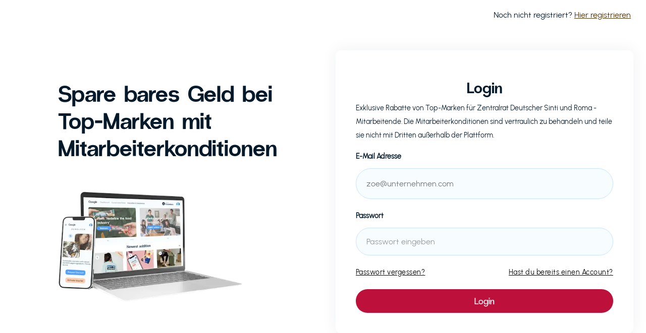

--- FILE ---
content_type: text/html
request_url: https://www.futurebens.co/log-in/zentralrat-deutscher-sinti-und-roma
body_size: 10360
content:
<!DOCTYPE html><!-- Last Published: Wed Jan 21 2026 14:50:33 GMT+0000 (Coordinated Universal Time) --><html data-wf-domain="www.futurebens.co" data-wf-page="62fa6fd040ed725348590583" data-wf-site="601962d29749baf1c325a57a" data-wf-collection="62fa6fd040ed723fdf5904bc" data-wf-item-slug="zentralrat-deutscher-sinti-und-roma"><head><meta charset="utf-8"/><title>Login - Zentralrat Deutscher Sinti und Roma</title><meta content="Exklusive Angebote von 150+ Top-Marken. Bereitgestellt von  Zentralrat Deutscher Sinti und Roma." name="description"/><meta content="Login - Zentralrat Deutscher Sinti und Roma" property="og:title"/><meta content="Exklusive Angebote von 150+ Top-Marken. Bereitgestellt von  Zentralrat Deutscher Sinti und Roma." property="og:description"/><meta content="" property="og:image"/><meta content="Login - Zentralrat Deutscher Sinti und Roma" property="twitter:title"/><meta content="Exklusive Angebote von 150+ Top-Marken. Bereitgestellt von  Zentralrat Deutscher Sinti und Roma." property="twitter:description"/><meta content="" property="twitter:image"/><meta property="og:type" content="website"/><meta content="summary_large_image" name="twitter:card"/><meta content="width=device-width, initial-scale=1" name="viewport"/><link href="https://cdn.prod.website-files.com/601962d29749baf1c325a57a/css/future-bens.webflow.shared.15b4927a3.min.css" rel="stylesheet" type="text/css" integrity="sha384-FbSSejjm5SOWl1DR4CRk0DkQ/BImSblNp74bnAK2xTJD8VShALU99HIQBhkJgFta" crossorigin="anonymous"/><script type="text/javascript">!function(o,c){var n=c.documentElement,t=" w-mod-";n.className+=t+"js",("ontouchstart"in o||o.DocumentTouch&&c instanceof DocumentTouch)&&(n.className+=t+"touch")}(window,document);</script><link href="https://cdn.prod.website-files.com/601962d29749baf1c325a57a/6706f69aea7631fe680c6d14_FutureBens_Logo_New%20copy.png" rel="shortcut icon" type="image/x-icon"/><link href="https://cdn.prod.website-files.com/601962d29749baf1c325a57a/6706f7ce1002722cf4463d51_FutureBens_Logo_New%20codddpy.png" rel="apple-touch-icon"/><link rel="preconnect" href="https://global-uploads.webflow.com/">
<link rel="preconnect" href="https://cdn.prod.website-files.com/">
<link rel="preconnect" href="https://cdn.weglot.com/">
<link rel="preconnect" href="https://api.memberstack.io/">
<link rel="preconnect" href="https://www.googletagmanager.com/">

<style>
  body {
    -webkit-font-smoothing: antialiased;
    -moz-osx-font-smoothing: grayscale;
  }
</style>

<!-- Google Analytics -->
<script>
(function(w,d,s,l,i){w[l]=w[l]||[];w[l].push({'gtm.start':
new Date().getTime(),event:'gtm.js'});var f=d.getElementsByTagName(s)[0],
j=d.createElement(s),dl=l!='dataLayer'?'&l='+l:'';j.async=true;j.src=
'https://www.googletagmanager.com/gtm.js?id='+i+dl;f.parentNode.insertBefore(j,f);
})(window,document,'script','dataLayer','GTM-W5D5K9B');
</script>
<!-- end of Google Analytics-->

<!-- MemberStack -->
<script id="memberstack-js" src="https://api.memberstack.io/static/memberstack.js?webflow" data-memberstack-id="04c8791cf26291b36cae7f6807fb779a"></script>
<!-- end of MemberStack -->

<style>
  .termsfeed-com---nb-simple {
    right: 20px;
    bottom: 20px;
    max-width: 640px;
    border-radius: 20px;
    font-family: 'Urbanist', sans-serif;
  }

  @media screen and (max-width: 767px) {
    .termsfeed-com---nb-simple {
      right: 0;
      bottom: 0;
      max-width: 100%;
      border-radius: 20px 20px 0 0;
    }
  }

  .termsfeed-com---reset {
    font-family: 'Urbanist', sans-serif;
  }

  .termsfeed-com---nb .cc-nb-main-container {
    padding: 30px;
  }

  .termsfeed-com---palette-light .cc-nb-title {
    color: black;
    font-size: 18px;
    font-weight: 500;
    line-height: 1;
    margin: 0 0 15px;
  }

  .termsfeed-com---palette-light .cc-nb-text {
    font-size: 14px;
    font-weight: 400;
    color: #454444;
    margin: 0 0 20px;
  }

  .termsfeed-com---palette-light .cc-nb-buttons-container {
    display: flex;
    flex-wrap: wrap;
    align-items: center;
    gap: 10px;
  }

  .termsfeed-com---palette-light .cc-nb-buttons-container button,
  .termsfeed-com---palette-light .cc-cp-foot-button button {
    margin: 0 !important;
    padding: 10px 25px;
    min-width: 155px;
    height: 45px;
    display: flex;
    align-items: center;
    justify-content: center;
    border-radius: 100px;
    font-size: 18px;
    font-weight: 400;
    outline: none;
    box-shadow: none !important;
    transition: opacity 0.4s ease;
  }

  .termsfeed-com---palette-light .cc-nb-buttons-container button:hover,
  .termsfeed-com---palette-light .cc-cp-foot-button button:hover {
    opacity: 0.75;
  }

  .termsfeed-com---palette-light .cc-nb-changep {
    flex: 1;
    min-width: 0;
    background-color: transparent;
    padding: 10px 15px;
    font-weight: 500;
    color: #041A2A;
  }

  .termsfeed-com---palette-light .cc-nb-okagree,
  .termsfeed-com---palette-light .cc-cp-foot-button button {
    background-color: #509FFE;
    color: #F7FCFF;
    border: solid 1px #509FFE; 
  }

  .termsfeed-com---palette-light .cc-cp-foot-button button {
    font-size: 16px;
  }

  .termsfeed-com---palette-light .cc-nb-reject {
    background-color: transparent;
    color: #509FFE;
    border: solid 1px #509FFE; 
  }

  .termsfeed-com---palette-light .cc-cp-foot-byline {
    display: none !important;
  }

  .termsfeed-com---palette-light .cc-cp-foot {
    padding: 0 15px;
    height: 60px;
    justify-content: flex-end;
  }

  .termsfeed-com---palette-light .cc-pc-head-close,
  .termsfeed-com---palette-light .cc-pc-head-lang select,
  .termsfeed-com---palette-light .cc-cp-body-content-entry a {
    border: none !important;
    box-shadow: none !important;
  }

  .termsfeed-com---pc-dialog input[type=checkbox].cc-custom-checkbox:checked+label:before {
    background: #509FFE;
  }
</style><link rel="alternate" hreflang="de" href="https://www.futurebens.co/log-in/zentralrat-deutscher-sinti-und-roma">
<link rel="alternate" hreflang="x-default" href="https://www.futurebens.co/log-in/zentralrat-deutscher-sinti-und-roma">
<link rel="alternate" hreflang="en" href="https://en.futurebens.co/log-in/zentralrat-deutscher-sinti-und-roma"></head><body><div class="page-wrap"><div data-collapse="none" data-animation="default" data-duration="400" data-w-id="eef7facc-7015-cd31-6253-90ef906c1ee2" data-easing="ease" data-easing2="ease" role="banner" class="navbar color-2 w-nav"><div class="container nav-container log-in-sign-up-nav"><a href="/" class="brand on-signup w-nav-brand"><img alt="" loading="lazy" width="76" src="" class="log-in-sign-up-logo w-dyn-bind-empty"/></a><nav role="navigation" class="nav-menu log-in-menu adaptive w-nav-menu"><div class="w-embed"><div class="small">Noch nicht registriert? <a class="sign-up-link" href="/signup/zentralrat-deutscher-sinti-und-roma">Hier registrieren</a></div></div></nav></div></div><div class="section log-in-hero-section"><div class="nav-mobile"><div class="w-embed"><div class="small">Noch nicht registriert? <a class="sign-up-link" href="/signup/zentralrat-deutscher-sinti-und-roma">Hier registrieren</a></div></div><a href="/signup/employees" class="small sign-up-link">Mein Unternehmen nutzt FutureBens noch nicht</a></div><div class="container grid"><div id="w-node-_4bad02a9-4db5-a113-177b-97b6eba3c081-48590583" class="column sign-up-column"><h1 class="heading-14">Spare bares Geld bei Top-Marken mit Mitarbeiterkonditionen</h1><div class="hero-image-wrap sign-up-hero topped-margin"><img src="https://cdn.prod.website-files.com/601962d29749baf1c325a57a/64381e26cacaa1e2a8a5d31a_futurebens_overview_small.webp" loading="eager" alt="products example" width="1000" class="hero-image left-align-image edit-image"/></div></div><div id="w-node-_4bad02a9-4db5-a113-177b-97b6eba3c086-48590583" class="form-block log-in-sing-up rounded-off w-form"><img src="" loading="lazy" alt="" class="log-in-sign-up-logo w-dyn-bind-empty"/><h3 class="signup-text">Login</h3><div class="sign-up-text-wrap w-embed"><div class="log-in-sign-up-text">Exklusive Rabatte von Top-Marken für <span class="log-in-sign-up-company">Zentralrat Deutscher Sinti und Roma</span> - Mitarbeitende. Die Mitarbeiterkonditionen sind vertraulich zu behandeln und teile sie nicht mit Dritten außerhalb der Plattform.</div></div><form id="email-form" name="email-form" data-name="Email Form" method="get" data-ms-form="login" class="log-in-form" data-wf-page-id="62fa6fd040ed725348590583" data-wf-element-id="4bad02a9-4db5-a113-177b-97b6eba3c08c"><div class="form-grid"><div id="w-node-_4bad02a9-4db5-a113-177b-97b6eba3c08e-48590583" class="column"><label for="Email">E-Mail Adresse</label><div class="email-form-logic-embed-copy w-embed"><input placeholder="zoe@unternehmen.com" class="input-field" data-ms-member="email" type="email" id="Email" name="Email" title="Bitte Deine geschäftliche E-Mail von Zentralrat Deutscher Sinti und Roma angeben"></div></div><div id="w-node-_4bad02a9-4db5-a113-177b-97b6eba3c092-48590583" class="column"><label for="Passwort">Passwort</label><input class="input-field w-input" maxlength="256" name="Passwort" data-name="Passwort" placeholder="Passwort eingeben" type="password" id="Passwort" data-ms-member="password" required=""/></div><div id="w-node-d58ee898-6757-5f01-765d-9aaee76fa956-48590583" class="div-block-43"><a id="w-node-d58ee898-6757-5f01-765d-9aaee76fa957-48590583" href="#/ms/password-reset" class="forgot-password">Passwort vergessen?</a><a id="sign-up-link" href="/find-signup" class="forgot-password w-node-d58ee898-6757-5f01-765d-9aaee76fa959-48590583">Hast du bereits einen Account?</a><div class="html-embed-27 w-embed w-script"><script>
const signUpLink = document.getElementById("sign-up-link");
signUpLink.href = signUpLink.href.replace("find-signup", "signup/zentralrat-deutscher-sinti-und-roma");
</script></div></div><input type="submit" data-wait="Bitte warten..." id="w-node-_4bad02a9-4db5-a113-177b-97b6eba3c098-48590583" style="background-color:hsla(345.4335260115607, 84.39%, 40.20%, 1.00)" class="button opacity-hover w-button" value="Login"/></div></form><div class="success-form w-form-done"><div>Thank you! Your submission has been received!</div></div><div class="w-form-fail"><div>Oops! Something went wrong while submitting the form.</div></div></div></div></div><div class="section log-in-sign-up-logos"><div class="container overflow-none brands"><h2 class="center-text margin-60">Ausgewählte zeitgemäße Brands</h2><div class="swiper-container w-dyn-list"><div role="list" class="swiper-wrapper w-dyn-items"><div role="listitem" class="swiper-slide w-dyn-item"><a href="https://www.instagram.com/armedangels/" target="_blank" class="link-block-2 w-inline-block"><img src="https://cdn.prod.website-files.com/6020ee293b9ec73cad57ade4/64b8e5b4c1d4332e51a273be_armedangels.png" loading="lazy" alt="" class="logo-bar-image-big"/></a></div><div role="listitem" class="swiper-slide w-dyn-item"><a href="https://www.instagram.com/arketofficial/" target="_blank" class="link-block-2 w-inline-block"><img src="https://cdn.prod.website-files.com/6020ee293b9ec73cad57ade4/68403abf90a8de861a5f8569_Untitled%20(Logo).png" loading="lazy" alt="" sizes="100vw" srcset="https://cdn.prod.website-files.com/6020ee293b9ec73cad57ade4/68403abf90a8de861a5f8569_Untitled%20(Logo)-p-500.png 500w, https://cdn.prod.website-files.com/6020ee293b9ec73cad57ade4/68403abf90a8de861a5f8569_Untitled%20(Logo)-p-800.png 800w, https://cdn.prod.website-files.com/6020ee293b9ec73cad57ade4/68403abf90a8de861a5f8569_Untitled%20(Logo)-p-1080.png 1080w, https://cdn.prod.website-files.com/6020ee293b9ec73cad57ade4/68403abf90a8de861a5f8569_Untitled%20(Logo).png 1563w" class="logo-bar-image-big"/></a></div><div role="listitem" class="swiper-slide w-dyn-item"><a href="https://www.instagram.com/green_it_shop/" target="_blank" class="link-block-2 w-inline-block"><img src="https://cdn.prod.website-files.com/6020ee293b9ec73cad57ade4/6821fadec071eb9b14f3fb5a_64244b666cf2ade662698da1-logo.png" loading="lazy" alt="" class="logo-bar-image-big"/></a></div><div role="listitem" class="swiper-slide w-dyn-item"><a href="#" class="link-block-2 w-inline-block"><img src="https://cdn.prod.website-files.com/6020ee293b9ec73cad57ade4/6821fd35d5203106334d927a_6687ae86d1e2938ced8bc0e6-logo.png" loading="lazy" alt="" sizes="100vw" srcset="https://cdn.prod.website-files.com/6020ee293b9ec73cad57ade4/6821fd35d5203106334d927a_6687ae86d1e2938ced8bc0e6-logo-p-500.png 500w, https://cdn.prod.website-files.com/6020ee293b9ec73cad57ade4/6821fd35d5203106334d927a_6687ae86d1e2938ced8bc0e6-logo.png 560w" class="logo-bar-image-big"/></a></div><div role="listitem" class="swiper-slide w-dyn-item"><a href="#" class="link-block-2 w-inline-block"><img src="https://cdn.prod.website-files.com/6020ee293b9ec73cad57ade4/6821fd1b0869b5ca90a7b222_6690fb2295e223ae4d798741-logo.png" loading="lazy" alt="" sizes="100vw" srcset="https://cdn.prod.website-files.com/6020ee293b9ec73cad57ade4/6821fd1b0869b5ca90a7b222_6690fb2295e223ae4d798741-logo-p-500.png 500w, https://cdn.prod.website-files.com/6020ee293b9ec73cad57ade4/6821fd1b0869b5ca90a7b222_6690fb2295e223ae4d798741-logo.png 560w" class="logo-bar-image-big"/></a></div><div role="listitem" class="swiper-slide w-dyn-item"><a href="https://www.instagram.com/hellofreshde/" target="_blank" class="link-block-2 w-inline-block"><img src="https://cdn.prod.website-files.com/6020ee293b9ec73cad57ade4/6821faee857239854268a2bc_66e9256b0eb50af234f35745-logo.png" loading="lazy" alt="" sizes="100vw" srcset="https://cdn.prod.website-files.com/6020ee293b9ec73cad57ade4/6821faee857239854268a2bc_66e9256b0eb50af234f35745-logo-p-500.png 500w, https://cdn.prod.website-files.com/6020ee293b9ec73cad57ade4/6821faee857239854268a2bc_66e9256b0eb50af234f35745-logo.png 560w" class="logo-bar-image-big"/></a></div><div role="listitem" class="swiper-slide w-dyn-item"><a href="https://www.instagram.com/sellpy/" target="_blank" class="link-block-2 w-inline-block"><img src="https://cdn.prod.website-files.com/6020ee293b9ec73cad57ade4/6821fd2d3f42b09f5aee7906_674738656d95f3bf9f3db457-logo.png" loading="lazy" alt="" sizes="100vw" srcset="https://cdn.prod.website-files.com/6020ee293b9ec73cad57ade4/6821fd2d3f42b09f5aee7906_674738656d95f3bf9f3db457-logo-p-500.png 500w, https://cdn.prod.website-files.com/6020ee293b9ec73cad57ade4/6821fd2d3f42b09f5aee7906_674738656d95f3bf9f3db457-logo.png 560w" class="logo-bar-image-big"/></a></div><div role="listitem" class="swiper-slide w-dyn-item"><a href="https://www.instagram.com/lampenwelt.de/" target="_blank" class="link-block-2 w-inline-block"><img src="https://cdn.prod.website-files.com/6020ee293b9ec73cad57ade4/6821fb8f384794fd65d59c16_679cf986a60c660bdf2050c8-logo.png" loading="lazy" alt="" sizes="100vw" srcset="https://cdn.prod.website-files.com/6020ee293b9ec73cad57ade4/6821fb8f384794fd65d59c16_679cf986a60c660bdf2050c8-logo-p-500.png 500w, https://cdn.prod.website-files.com/6020ee293b9ec73cad57ade4/6821fb8f384794fd65d59c16_679cf986a60c660bdf2050c8-logo.png 560w" class="logo-bar-image-big"/></a></div><div role="listitem" class="swiper-slide w-dyn-item"><a href="https://www.instagram.com/tchibo/" target="_blank" class="link-block-2 w-inline-block"><img src="https://cdn.prod.website-files.com/6020ee293b9ec73cad57ade4/6821fe28337496f03b2dde08_66d165d1a9610b50d585018a-logo.png" loading="lazy" alt="" class="logo-bar-image-big"/></a></div><div role="listitem" class="swiper-slide w-dyn-item"><a href="https://www.instagram.com/seeberger_1844/" target="_blank" class="link-block-2 w-inline-block"><img src="https://cdn.prod.website-files.com/6020ee293b9ec73cad57ade4/6821fd27c601562a7dae42e9_671900a3c625456e1bceea0f-logo.png" loading="lazy" alt="" sizes="100vw" srcset="https://cdn.prod.website-files.com/6020ee293b9ec73cad57ade4/6821fd27c601562a7dae42e9_671900a3c625456e1bceea0f-logo-p-500.png 500w, https://cdn.prod.website-files.com/6020ee293b9ec73cad57ade4/6821fd27c601562a7dae42e9_671900a3c625456e1bceea0f-logo.png 560w" class="logo-bar-image-big"/></a></div><div role="listitem" class="swiper-slide w-dyn-item"><a href="https://www.instagram.com/hdplus.official/" target="_blank" class="link-block-2 w-inline-block"><img src="https://cdn.prod.website-files.com/6020ee293b9ec73cad57ade4/6821faec9b1c4549f0cd09c0_665588be301de7f5c98c457c-logo.png" loading="lazy" alt="" sizes="100vw" srcset="https://cdn.prod.website-files.com/6020ee293b9ec73cad57ade4/6821faec9b1c4549f0cd09c0_665588be301de7f5c98c457c-logo-p-500.png 500w, https://cdn.prod.website-files.com/6020ee293b9ec73cad57ade4/6821faec9b1c4549f0cd09c0_665588be301de7f5c98c457c-logo.png 560w" class="logo-bar-image-big"/></a></div><div role="listitem" class="swiper-slide w-dyn-item"><a href="https://www.instagram.com/crocseurope/" target="_blank" class="link-block-2 w-inline-block"><img src="https://cdn.prod.website-files.com/6020ee293b9ec73cad57ade4/6821f97e0b04f0f013d9ab43_66a3626e2eb9e068933d63f3-logo.png" loading="lazy" alt="" sizes="100vw" srcset="https://cdn.prod.website-files.com/6020ee293b9ec73cad57ade4/6821f97e0b04f0f013d9ab43_66a3626e2eb9e068933d63f3-logo-p-500.png 500w, https://cdn.prod.website-files.com/6020ee293b9ec73cad57ade4/6821f97e0b04f0f013d9ab43_66a3626e2eb9e068933d63f3-logo.png 560w" class="logo-bar-image-big"/></a></div><div role="listitem" class="swiper-slide w-dyn-item"><a href="#" class="link-block-2 w-inline-block"><img src="https://cdn.prod.website-files.com/6020ee293b9ec73cad57ade4/6821ff1acbfe069ae4bf06e7_62fa6fd040ed72b75f5931fd-logo.png" loading="lazy" alt="" class="logo-bar-image-big"/></a></div><div role="listitem" class="swiper-slide w-dyn-item"><a href="https://www.instagram.com/etepetete_bio/?hl=en" target="_blank" class="link-block-2 w-inline-block"><img src="https://cdn.prod.website-files.com/6020ee293b9ec73cad57ade4/6821f9ed02f91ca4855119ad_62fa6fd040ed720cd7593093-logo.png" loading="lazy" alt="" sizes="100vw" srcset="https://cdn.prod.website-files.com/6020ee293b9ec73cad57ade4/6821f9ed02f91ca4855119ad_62fa6fd040ed720cd7593093-logo-p-500.png 500w, https://cdn.prod.website-files.com/6020ee293b9ec73cad57ade4/6821f9ed02f91ca4855119ad_62fa6fd040ed720cd7593093-logo.png 560w" class="logo-bar-image-big"/></a></div><div role="listitem" class="swiper-slide w-dyn-item"><a href="https://www.instagram.com/we.are.tomorrow/" target="_blank" class="link-block-2 w-inline-block"><img src="https://cdn.prod.website-files.com/6020ee293b9ec73cad57ade4/61f93b8ef9087b49a0de0832_Tomorrow_Logo_black.svg" loading="lazy" alt="" class="logo-bar-image-big"/></a></div><div role="listitem" class="swiper-slide w-dyn-item"><a href="https://www.instagram.com/miteckenundkanten_official/" target="_blank" class="link-block-2 w-inline-block"><img src="https://cdn.prod.website-files.com/6020ee293b9ec73cad57ade4/6821fc1a0c7e8b1aa7f690fd_65dda4629d96c2efaea432ef-logo.png" loading="lazy" alt="" class="logo-bar-image-big"/></a></div><div role="listitem" class="swiper-slide w-dyn-item"><a href="https://www.instagram.com/fairpension/" target="_blank" class="link-block-2 w-inline-block"><img src="https://cdn.prod.website-files.com/6020ee293b9ec73cad57ade4/6821fa7b95e197867ee972e2_62fa6fd040ed72192c593171-logo.png" loading="lazy" alt="" sizes="100vw" srcset="https://cdn.prod.website-files.com/6020ee293b9ec73cad57ade4/6821fa7b95e197867ee972e2_62fa6fd040ed72192c593171-logo-p-500.png 500w, https://cdn.prod.website-files.com/6020ee293b9ec73cad57ade4/6821fa7b95e197867ee972e2_62fa6fd040ed72192c593171-logo.png 560w" class="logo-bar-image-big"/></a></div><div role="listitem" class="swiper-slide w-dyn-item"><a href="https://www.instagram.com/holidayoniceshows/" target="_blank" class="link-block-2 w-inline-block"><img src="https://cdn.prod.website-files.com/6020ee293b9ec73cad57ade4/6821faf7b6547d7d5000fbde_6705446e65c95a8c705075e7-logo.png" loading="lazy" alt="" sizes="100vw" srcset="https://cdn.prod.website-files.com/6020ee293b9ec73cad57ade4/6821faf7b6547d7d5000fbde_6705446e65c95a8c705075e7-logo-p-500.png 500w, https://cdn.prod.website-files.com/6020ee293b9ec73cad57ade4/6821faf7b6547d7d5000fbde_6705446e65c95a8c705075e7-logo.png 560w" class="logo-bar-image-big"/></a></div><div role="listitem" class="swiper-slide w-dyn-item"><a href="https://www.instagram.com/koro_de/?hl=en" target="_blank" class="link-block-2 w-inline-block"><img src="https://cdn.prod.website-files.com/6020ee293b9ec73cad57ade4/6821fb88393d47ba809e52e0_62fa6fd040ed72829259309e-logo.png" loading="lazy" alt="" sizes="100vw" srcset="https://cdn.prod.website-files.com/6020ee293b9ec73cad57ade4/6821fb88393d47ba809e52e0_62fa6fd040ed72829259309e-logo-p-500.png 500w, https://cdn.prod.website-files.com/6020ee293b9ec73cad57ade4/6821fb88393d47ba809e52e0_62fa6fd040ed72829259309e-logo.png 560w" class="logo-bar-image-big"/></a></div><div role="listitem" class="swiper-slide w-dyn-item"><a href="https://www.instagram.com/thinkingmu/" target="_blank" class="link-block-2 w-inline-block"><img src="https://cdn.prod.website-files.com/6020ee293b9ec73cad57ade4/64425921786e26107c9cb891_Logo%20transparent%20png.png" loading="lazy" alt="" class="logo-bar-image-big"/></a></div><div role="listitem" class="swiper-slide w-dyn-item"><a href="https://www.instagram.com/ucon_acrobatics/" target="_blank" class="link-block-2 w-inline-block"><img src="https://cdn.prod.website-files.com/6020ee293b9ec73cad57ade4/6040babae78a81618ad12224_Ucon-Acrobatics_Logo.svg" loading="lazy" alt="" class="logo-bar-image-big"/></a></div><div role="listitem" class="swiper-slide w-dyn-item"><a href="https://www.instagram.com/atisan_home/?hl=en" target="_blank" class="link-block-2 w-inline-block"><img src="https://cdn.prod.website-files.com/6020ee293b9ec73cad57ade4/6821f87bbab675a15285347a_62fa6fd040ed72a482593097-logo.png" loading="lazy" alt="" class="logo-bar-image-big"/></a></div><div role="listitem" class="swiper-slide w-dyn-item"><a href="https://www.instagram.com/jannjune/" target="_blank" class="link-block-2 w-inline-block"><img src="https://cdn.prod.website-files.com/6020ee293b9ec73cad57ade4/6821fb0526de40fef40288bc_62fa6fd040ed725fe5593123-logo.png" loading="lazy" alt="" class="logo-bar-image-big"/></a></div><div role="listitem" class="swiper-slide w-dyn-item"><a href="https://www.instagram.com/ono__mao/" target="_blank" class="link-block-2 w-inline-block"><img src="https://cdn.prod.website-files.com/6020ee293b9ec73cad57ade4/6821fc6a3397e55412fa26d0_62fa6fd040ed72f76959310c-logo.png" loading="lazy" alt="" sizes="100vw" srcset="https://cdn.prod.website-files.com/6020ee293b9ec73cad57ade4/6821fc6a3397e55412fa26d0_62fa6fd040ed72f76959310c-logo-p-500.png 500w, https://cdn.prod.website-files.com/6020ee293b9ec73cad57ade4/6821fc6a3397e55412fa26d0_62fa6fd040ed72f76959310c-logo.png 560w" class="logo-bar-image-big"/></a></div><div role="listitem" class="swiper-slide w-dyn-item"><a href="https://www.instagram.com/iplusmberlin/?hl=en" target="_blank" class="link-block-2 w-inline-block"><img src="https://cdn.prod.website-files.com/6020ee293b9ec73cad57ade4/602325c9df235873415298d0_i-und-m-naturkosmetik-logo.png" loading="lazy" alt="" class="logo-bar-image-big"/></a></div><div role="listitem" class="swiper-slide w-dyn-item"><a href="https://www.instagram.com/mybacs/?hl=en" target="_blank" class="link-block-2 w-inline-block"><img src="https://cdn.prod.website-files.com/6020ee293b9ec73cad57ade4/6821fc250301efab9aa4261b_62fa6fd040ed72bc20593096-logo.png" loading="lazy" alt="" class="logo-bar-image-big"/></a></div><div role="listitem" class="swiper-slide w-dyn-item"><a href="https://www.instagram.com/thesnoozeproject/" target="_blank" class="link-block-2 w-inline-block"><img src="https://cdn.prod.website-files.com/6020ee293b9ec73cad57ade4/6821fd4abc7b3c5ee6f16718_62fa6fd040ed723cc65930ba-logo.png" loading="lazy" alt="" class="logo-bar-image-big"/></a></div><div role="listitem" class="swiper-slide w-dyn-item"><a href="https://www.instagram.com/moot.eco/?hl=en" target="_blank" class="link-block-2 w-inline-block"><img src="https://cdn.prod.website-files.com/6020ee293b9ec73cad57ade4/6821fc1f0c7e8b1aa7f69457_62fa6fd040ed72ed6c593098-logo.png" loading="lazy" alt="" class="logo-bar-image-big"/></a></div><div role="listitem" class="swiper-slide w-dyn-item"><a href="https://www.instagram.com/salzwasser.eu/?hl=en" target="_blank" class="link-block-2 w-inline-block"><img src="https://cdn.prod.website-files.com/6020ee293b9ec73cad57ade4/6821fd208442d7c2c33049be_62fa6fd040ed7200ba5930a6-logo.png" loading="lazy" alt="" class="logo-bar-image-big"/></a></div><div role="listitem" class="swiper-slide w-dyn-item"><a href="https://www.instagram.com/beleaf_online/" target="_blank" class="link-block-2 w-inline-block"><img src="https://cdn.prod.website-files.com/6020ee293b9ec73cad57ade4/6821f8dc95e197867ee7f34c_62fa6fd040ed72bf735930a3-logo.png" loading="lazy" alt="" class="logo-bar-image-big"/></a></div><div role="listitem" class="swiper-slide w-dyn-item"><a href="#" class="link-block-2 w-inline-block"><img src="https://cdn.prod.website-files.com/6020ee293b9ec73cad57ade4/6821f9f156757a293dda2f81_62fa6fd040ed72a428593135-logo.png" loading="lazy" alt="" class="logo-bar-image-big"/></a></div><div role="listitem" class="swiper-slide w-dyn-item"><a href="https://www.instagram.com/shaktimat_de/" target="_blank" class="link-block-2 w-inline-block"><img src="https://cdn.prod.website-files.com/6020ee293b9ec73cad57ade4/6821fd31fae7696fd7d62e12_62fa6fd040ed72051a593182-logo.png" loading="lazy" alt="" class="logo-bar-image-big"/></a></div></div></div></div></div><div class="section"><div class="container grid margin-xl"><h2 id="w-node-db7f8c2a-d91f-46a0-7485-9f8506488c8b-48590583">So funktioniert&#x27;s</h2><div id="w-node-db7f8c2a-d91f-46a0-7485-9f8506488c8d-48590583" class="column hiw"><div class="number-wrap"><div>01</div></div><h3 class="max-300">Exklusiver Zugang</h3><p class="no-margin">Als Mitarbeitender erhältst du Zugang zu der Plattform. Bitte teile die Firmenkonditionen der Marken mit keinen Dritten, sondern nutze sie ausschließlich für den eigenen Gebrauch.  </p></div><div id="w-node-db7f8c2a-d91f-46a0-7485-9f8506488c95-48590583" class="how-it-works-image"><img src="https://cdn.prod.website-files.com/601962d29749baf1c325a57a/643d00fd84ea6a196919672c_60217080b8c6122f0ea5d344_Offers%20Homepage%20(2)-min.webp" loading="lazy" id="w-node-db7f8c2a-d91f-46a0-7485-9f8506488c96-48590583" width="360" alt="FutureBens platform screenshot" class="hiw-image"/></div></div><div class="container grid margin-xl"><div id="w-node-db7f8c2a-d91f-46a0-7485-9f8506488c98-48590583" class="column hiw"><div class="number-wrap"><div>02</div></div><h3 class="max-200">Attraktive Konditionen</h3><p class="no-margin">Ausgewählte Marken bieten exklusive Firmenkonditionen für dich als Mitarbeitender an. </p></div><div id="w-node-_82b3444b-54da-9951-a38f-1b99932cde28-932cde28" class="attractive-discount-wrap"><div class="attractive-discount-item first-item"><div class="attractive-discount-image-wrap"><img src="https://cdn.prod.website-files.com/601962d29749baf1c325a57a/643d019ffba6fa70508d11ec_brand%20exmple%20tomorrow.webp" loading="lazy" alt="Brand Example - Tomorrow" class="cover-image firstitem"/></div><div class="attractive-discount-info"><div class="card-label attractive-discount">Modernes Banking</div><div class="attractive-discount-h6">Tomorrow</div></div></div><div class="attractive-discount-item third-attractive-discount-item"><div class="attractive-discount-image-wrap"><div class="discount-wrap on-card-text"><div>-25%</div></div><img src="https://cdn.prod.website-files.com/601962d29749baf1c325a57a/6348297c5d2ae15d82b9e46f_GLAS_029_02.jpg.webp" loading="lazy" sizes="(max-width: 900px) 100vw, 900px" height="Auto" alt="Brand Example - KoRo" srcset="https://cdn.prod.website-files.com/601962d29749baf1c325a57a/6348297c5d2ae15d82b9e46f_GLAS_029_02.jpg-p-500.webp 500w, https://cdn.prod.website-files.com/601962d29749baf1c325a57a/6348297c5d2ae15d82b9e46f_GLAS_029_02.jpg-p-800.webp 800w, https://cdn.prod.website-files.com/601962d29749baf1c325a57a/6348297c5d2ae15d82b9e46f_GLAS_029_02.jpg.webp 900w" class="cover-image koro"/></div><div class="attractive-discount-info"><div class="card-label attractive-discount">Gesunde Lebensmittel</div><div class="attractive-discount-h6">KoRo</div></div></div><div class="attractive-discount-item second-attractive-discount-item"><div class="attractive-discount-image-wrap"><img src="https://cdn.prod.website-files.com/601962d29749baf1c325a57a/667bd03f3ff89c9bdab0952e_EMEA_DTC_KD_Single_550_Samuel_0016%20(1).webp" loading="lazy" width="Auto" sizes="(max-width: 600px) 100vw, 600px" alt="Brand Example - Allbirds" srcset="https://cdn.prod.website-files.com/601962d29749baf1c325a57a/667bd03f3ff89c9bdab0952e_EMEA_DTC_KD_Single_550_Samuel_0016%20(1)-p-500.webp 500w, https://cdn.prod.website-files.com/601962d29749baf1c325a57a/667bd03f3ff89c9bdab0952e_EMEA_DTC_KD_Single_550_Samuel_0016%20(1).webp 600w" class="cover-image allbirds"/><div class="discount-wrap on-card-text"><div class="free-goodies-text">Free Goodies</div></div></div><div class="attractive-discount-info"><div class="card-label attractive-discount">Sportliche Schuhe</div><div class="attractive-discount-h6">New Balance</div><a href="#" class="button fakebutton w-button">Discount anfordern</a></div></div></div></div><div class="container grid"><div id="w-node-db7f8c2a-d91f-46a0-7485-9f8506488ca2-48590583" class="column hiw"><div class="number-wrap"><div>03</div></div><h3>Glückliches Team</h3><p class="no-margin">Du profitierst nicht nur finanziell sondern konsumierst nachhaltig, bewusst und bleibst fit.</p></div><div id="w-node-db7f8c2a-d91f-46a0-7485-9f8506488caa-48590583" class="employees-wrap"><img src="https://cdn.prod.website-files.com/601962d29749baf1c325a57a/6821ea7c1ded251a6f97746e_64146096f044050c80eade8d_Screenshot%202023-03-17%20at%2011.40.24.png" loading="lazy" sizes="(max-width: 1190px) 100vw, 1190px" srcset="https://cdn.prod.website-files.com/601962d29749baf1c325a57a/6821ea7c1ded251a6f97746e_64146096f044050c80eade8d_Screenshot%202023-03-17%20at%2011.40.24-p-500.png 500w, https://cdn.prod.website-files.com/601962d29749baf1c325a57a/6821ea7c1ded251a6f97746e_64146096f044050c80eade8d_Screenshot%202023-03-17%20at%2011.40.24-p-800.png 800w, https://cdn.prod.website-files.com/601962d29749baf1c325a57a/6821ea7c1ded251a6f97746e_64146096f044050c80eade8d_Screenshot%202023-03-17%20at%2011.40.24.png 1190w" alt="Your Team" class="image-9"/></div></div></div><div class="section f8ede7"><div class="container grid"><div id="w-node-_0f7b1599-d804-098e-5d0f-9472b5474172-b5474170" class="column hero-column max-440"><h2 class="brown-text max-400">Mehr zu unseren Programmen erfahren.</h2><p class="big-paragraph">Wie unsere Unternehmen und Marken möchten auch wir Investitionen in Projekte tätigen, die positiven Impact auf die Umwelt und Soziales mit sich bringen. </p><a href="/ueber-uns" class="button small-button brown-button w-button">Unser impact</a></div><div id="w-node-_0f7b1599-d804-098e-5d0f-9472b5474179-b5474170" class="explor-card"><img src="https://cdn.prod.website-files.com/601962d29749baf1c325a57a/632496334b5ef0d6a973bc36_Certified_B_Corporation_B_Corp_Logo_2022_Black_RGB.svg.png" loading="lazy" sizes="(max-width: 479px) 0px, 100vw" srcset="https://cdn.prod.website-files.com/601962d29749baf1c325a57a/632496334b5ef0d6a973bc36_Certified_B_Corporation_B_Corp_Logo_2022_Black_RGB.svg-p-500.png 500w, https://cdn.prod.website-files.com/601962d29749baf1c325a57a/632496334b5ef0d6a973bc36_Certified_B_Corporation_B_Corp_Logo_2022_Black_RGB.svg-p-800.png 800w, https://cdn.prod.website-files.com/601962d29749baf1c325a57a/632496334b5ef0d6a973bc36_Certified_B_Corporation_B_Corp_Logo_2022_Black_RGB.svg.png 1200w" alt="" class="explore-logo"/><div class="explor-card-info"><div class="bold max-55p margin-xs">Zertifizierte B Corporations</div><div class="small">Unternehmertum verpflichtet. B Corporations sind Unternehmen, die dies erkennen und sich in ihren Statuten zu gesellschaftlichem Mehrwert und ökologischer Nachhaltigkeit bekennen.</div></div></div><div id="w-node-_0f7b1599-d804-098e-5d0f-9472b5474180-b5474170" class="explor-card"><img src="https://cdn.prod.website-files.com/601962d29749baf1c325a57a/6021730478b44329b7a9a184_VivaconAgua_Supporting_Logo_web_pos.png" loading="lazy" sizes="(max-width: 479px) 0px, 100vw" srcset="https://cdn.prod.website-files.com/601962d29749baf1c325a57a/6021730478b44329b7a9a184_VivaconAgua_Supporting_Logo_web_pos-p-500.png 500w, https://cdn.prod.website-files.com/601962d29749baf1c325a57a/6021730478b44329b7a9a184_VivaconAgua_Supporting_Logo_web_pos.png 677w" alt="" class="explore-logo smaller"/><div class="explor-card-info"><div class="bold max-55p margin-xs">Viva Con Agua</div><div class="small min-63h">Setzt sich für den Zugang zu sauberem Trinkwasser, Sanitärversorgung und Hygiene ein. Dabei wird auf jede Menge positiven Aktivismus gesetzt und die universellen Sprachen Musik, Sport und Kunst bei unserer Arbeit und Projekten im In- und Ausland genutzt.</div></div></div></div></div><footer class="footer"><div class="container grid footer"><a id="w-node-a31305b9-6984-3e71-6f85-5df849b8b335-49b8b333" href="/" class="brand w-inline-block"><img loading="lazy" src="https://cdn.prod.website-files.com/601962d29749baf1c325a57a/601c2a6531eaa71ff142d816_Logo%20White.svg" alt="Future Bens Logo " class="brand-logo"/></a><div id="w-node-a31305b9-6984-3e71-6f85-5df849b8b337-49b8b333" class="column"></div><div id="w-node-a31305b9-6984-3e71-6f85-5df849b8b338-49b8b333" class="column"></div><div id="w-node-a31305b9-6984-3e71-6f85-5df849b8b339-49b8b333" class="column"><div class="bold margin-s">Support</div><a href="/imprint" class="footer-link margin-xs">Imprint</a><a href="/datenschutz" class="footer-link margin-xs">Datenschutz</a><a href="/nutzungsbedingungen" class="footer-link margin-xs">Nutzungsbedingungen</a></div><div id="lang-wrapper" class="column w-node-a31305b9-6984-3e71-6f85-5df849b8b342-49b8b333"><div class="bold margin-s">Sprache</div><a href="#Weglot-de" class="footer-link margin-xs">Deutsch</a><a href="#Weglot-en" class="footer-link margin-xs">English</a></div><div id="w-node-a31305b9-6984-3e71-6f85-5df849b8b349-49b8b333" class="spacing-10"></div><div id="w-node-a31305b9-6984-3e71-6f85-5df849b8b34a-49b8b333" class="small">© 2021 FutureBens GmbH</div></div></footer></div><script src="https://d3e54v103j8qbb.cloudfront.net/js/jquery-3.5.1.min.dc5e7f18c8.js?site=601962d29749baf1c325a57a" type="text/javascript" integrity="sha256-9/aliU8dGd2tb6OSsuzixeV4y/faTqgFtohetphbbj0=" crossorigin="anonymous"></script><script src="https://cdn.prod.website-files.com/601962d29749baf1c325a57a/js/webflow.schunk.36b8fb49256177c8.js" type="text/javascript" integrity="sha384-4abIlA5/v7XaW1HMXKBgnUuhnjBYJ/Z9C1OSg4OhmVw9O3QeHJ/qJqFBERCDPv7G" crossorigin="anonymous"></script><script src="https://cdn.prod.website-files.com/601962d29749baf1c325a57a/js/webflow.schunk.340f621eb4393a6e.js" type="text/javascript" integrity="sha384-nPa+i5IbbbTDBFBNPoRpADFdXVw8fxB3c4r2Bm8MkkOT5aYR4wigqe5XoWdG653D" crossorigin="anonymous"></script><script src="https://cdn.prod.website-files.com/601962d29749baf1c325a57a/js/webflow.683c6158.1ca4bb3a08ed96b7.js" type="text/javascript" integrity="sha384-nod7ge+JqKf1f6AjDxFQ+fLKe64PsM8psGRAintyrpdzKS9xWOkpfc/pWsNPj9am" crossorigin="anonymous"></script><script type="text/javascript" src="https://cdn.weglot.com/weglot.min.js"></script>

<!-- Google Tag Manager (noscript) -->
<noscript><iframe src="https://www.googletagmanager.com/ns.html?id=GTM-W5D5K9B"
height="0" width="0" style="display:none;visibility:hidden"></iframe></noscript>
<!-- End Google Tag Manager (noscript) -->

<script>
Weglot.on("initialized", function() {
    document.documentElement.lang = Weglot.getCurrentLang();
});
  
// init Weglot
Weglot.initialize({
	api_key: 'wg_0351b146c160235d2161ad6aa2714ffe2'
});
</script>

<!--MS session duration-->

<script>
  ms_settings = {
  	session:  720 //hours
  }
</script>


<script>
  (function search () {
  
  	const search = window.location.search;
    if (!search) return;
    
    const params = new URLSearchParams(search);
    
    if (params) {
      	const value = params.get('s');
      
      	if (value) history.replaceState(
          null,
          null,
          `https://${window.location.hostname}/companies/futurebens-friends/?*=${value}`
        );
    }
  })();
</script>

<script>
  MemberStack.onReady.then(async function(member) {
    if (member.loggedIn){
      if (member['first-name']){ 
        $('#member-name').text(member['first-name']);    	
      }
    }
  });
</script>

<script>
  // redirect to the right page after login - HACK
  
  MemberStack.onReady.then(function(member) {
    if (!member.loggedIn && !window.location.href.includes('signup') && !window.location.href.includes('log-in') && !window.location.href.includes('verifizierung') && !window.location.href.includes('login')) {
      sessionStorage.setItem('redirect', window.location.href);
    }
  });
</script>

<script id="myaccount-js">
  const myaccountLinks = document.querySelectorAll('a[member-page-url]');

  if (myaccountLinks.length) {
    [...myaccountLinks].forEach((link) => {
      const {origin} = window.location;
      const {href} = link;
      const url = new URL(href);

      let result = href.replace(url.origin, origin);

      if (result.includes('undefined')) result = `${origin}/login`;

      link.href = result;
    });
  }
</script>

<style id="futurebens-discount-card-css">
  .discount-wrap.on-card mark {
    background: transparent;
    font-size: 12px;
    line-height: 1.21;
    color: #041a2a;
    display: block;
    margin-top: 2px;
  }
</style>

<script id="futurebens-discount-card-js">
  document.addEventListener('DOMContentLoaded', () => {
    const items = document.querySelectorAll('.discount-wrap.on-card');
    if (!items.length) return;

    [...items].forEach((item) => {
      const text = item.textContent;

      if (text.split('bis zu').length > 1) {
        const replace = text.replace('bis zu', '<mark>bis zu</mark>');

        item.innerHTML = replace;
      }

      if (text.split('up to').length > 1) {
        const replace = text.replace('up to', '<mark>up to</mark>');

        item.innerHTML = replace;
      }
    });
  });
</script><link rel="stylesheet"href="https://cdnjs.cloudflare.com/ajax/libs/Swiper/4.4.6/css/swiper.min.css">
<script src="https://cdnjs.cloudflare.com/ajax/libs/Swiper/4.4.6/js/swiper.min.js"></script>
<!-- Swiper - Extra Step - add arrows and pagination html markup by code (Append) -->
<script>
  var swiperNodes = "";
  var pagination = '<div class=swiper-pagination></div>';
  var next_prev_buttons = '<div class="swiper-button-prev"></div><div class="swiper-button-next"></div>'; 
  var scrollbar = '<div class="swiper-scrollbar"></div>';
  var swiperNodes = swiperNodes.concat(pagination, next_prev_buttons);
  /* loop throw all swipers on the page */
  $('.swiper-container').each(function( index ) {
    $( this ).append(swiperNodes);
  });
</script>
<!-- swiper JS Initialize -->
<script>
  var mySwiper = new Swiper ('.swiper-container', {
				 slidesPerView: 5,
         slidesPerColumn:3,
         slidesPerColumnFill: 'column',
        spaceBetween: 30,
            navigation: {
      nextEl: '.swiper-button-next',
      prevEl: '.swiper-button-prev',
    	},
     breakpoints: {
      0: { /* when window >=0px - webflow mobile landscape/portriat */
          slidesPerView: 2,
         slidesPerColumn:2,
         slidesPerColumnFill: 'column',
        spaceBetween: 20,
      },
          480: { /* when window >=0px - webflow mobile landscape/portriat */
          slidesPerView: 3,
         slidesPerColumn:3,
         slidesPerColumnFill: 'column',
        spaceBetween: 20,
      },
      767: { /* when window >= 767px - webflow tablet */
         slidesPerView: 4,
         slidesPerColumn:3,
         slidesPerColumnFill: 'column',
        spaceBetween: 30,
      },
      992: { /* when window >= 988px - webflow desktop */
         slidesPerView: 5,
         slidesPerColumn:3,
         slidesPerColumnFill: 'column',
        spaceBetween: 30,
      }
    },
      });
</script>
<style>
.swiper-container{
overflow:visible;
}

.swiper-button-next {
  top: 50%;
  right: 0px;
  width: 30px;
  height: 30px;
  margin-top: -45px;
  margin-bottom: 0px;
  background-image: url("https://cdn.prod.website-files.com/601962d29749baf1c325a57a/601c20ce082f025c4bd8c9d9_Vector%2054.svg");
  background-position: 50% 50%;
  background-size: auto;
  background-repeat: no-repeat;
}
.swiper-button-prev {
  left: 0px;
  top: 50%;
  width: 30px;
  height: 30px;
  margin-top: -45px;
  margin-bottom: 0px;
  background-image: url("https://cdn.prod.website-files.com/601962d29749baf1c325a57a/601c205f34a924c6f5c88ac7_Vector%2055.svg");
  background-position: 50% 50%;
  background-size: auto;
  background-repeat: no-repeat;
}
@media (max-width: 480px) {
.swiper-button-prev {
  left: 0px;
  top: -30px;
  width: 30px;
  height: 30px;
  margin-top: -15px;
  margin-bottom: 0px;
  background-image: url("https://cdn.prod.website-files.com/601962d29749baf1c325a57a/601c205f34a924c6f5c88ac7_Vector%2055.svg");
  background-position: 50% 50%;
  background-size: auto;
  background-repeat: no-repeat;
}
}
@media (max-width: 480px) {
.swiper-button-next {
  top: -30px;
  right: 0px;
  width: 30px;
  height: 30px;
  margin-top: -15px;
  margin-bottom: 0px;
  background-image: url("https://cdn.prod.website-files.com/601962d29749baf1c325a57a/601c20ce082f025c4bd8c9d9_Vector%2054.svg");
  background-position: 50% 50%;
  background-size: auto;
  background-repeat: no-repeat;
}
}
.swiper-button-disabled{
pointer-events: auto!important;
}
</style></body></html>

--- FILE ---
content_type: image/svg+xml
request_url: https://cdn.prod.website-files.com/601962d29749baf1c325a57a/601c20ce082f025c4bd8c9d9_Vector%2054.svg
body_size: -190
content:
<svg width="29" height="17" viewBox="0 0 29 17" fill="none" xmlns="http://www.w3.org/2000/svg">
<path d="M1 8.5H27.125M27.125 8.5C24.625 7.5625 18.875 4.75 15.875 1M27.125 8.5C24.625 9.75 19.25 13 17.75 16" stroke="#002744" stroke-width="2" stroke-linecap="round" stroke-linejoin="round"/>
</svg>


--- FILE ---
content_type: image/svg+xml
request_url: https://cdn.prod.website-files.com/601962d29749baf1c325a57a/601c2a6531eaa71ff142d816_Logo%20White.svg
body_size: 1686
content:
<svg width="151" height="28" viewBox="0 0 151 28" fill="none" xmlns="http://www.w3.org/2000/svg">
<path d="M45.9352 8.56883V5.79297H33.7651V22.6895H36.8987V15.6171H44.6963V12.8654H36.8987V8.56883H45.9352Z" fill="white"/>
<path d="M54.1569 10.6206V14.893C54.1569 20.4206 51.9221 20.8792 51.0719 20.8792C49.7116 20.8792 49.6144 19.4792 49.6144 17.4275V10.6206H46.4565V17.4275C46.4565 19.9861 46.7723 22.8826 50.1731 22.8826C51.8006 22.8826 53.2338 22.0619 54.1569 20.2757V22.6895H57.3148V10.6206H54.1569Z" fill="white"/>
<path d="M65.4242 12.8654V10.4757H63.4323V7.24124L60.2744 8.20676V10.4757H58.2825V12.8654H60.2744V19.1171C60.2744 21.4826 60.4687 22.6895 64.161 22.6895H65.0112V19.9378H64.161C63.578 19.9378 63.4323 19.8412 63.4323 19.1171V12.8654H65.4242Z" fill="white"/>
<path d="M74.3919 10.6206V14.893C74.3919 20.4206 72.1571 20.8792 71.3069 20.8792C69.9466 20.8792 69.8494 19.4792 69.8494 17.4275V10.6206H66.6915V17.4275C66.6915 19.9861 67.0073 22.8826 70.4081 22.8826C72.0356 22.8826 73.4688 22.0619 74.3919 20.2757V22.6895H77.5498V10.6206H74.3919Z" fill="white"/>
<path d="M86.2665 10.4275C84.2746 10.4275 82.9385 11.1516 82.1612 12.8412V10.6206H79.0033V22.6895H82.1612V18.8033C82.1612 14.3861 83.5215 13.1792 86.3151 13.1792V10.4275H86.2665Z" fill="white"/>
<path d="M98.5012 16.655C98.5012 12.4792 95.5134 10.4999 92.3555 10.4757C89.1733 10.4516 86.234 12.4792 86.234 16.655C86.234 20.8309 89.1733 22.8585 92.3555 22.8343C95.2462 22.8102 97.2381 21.4826 98.1612 19.2861L95.7077 18.2723C94.9547 19.7688 93.7644 20.2999 92.3555 20.324C91.1409 20.3481 89.7563 19.7688 89.4648 17.6206H98.4284C98.477 17.3068 98.5012 16.993 98.5012 16.655ZM92.3555 12.9619C93.5701 12.9861 94.8089 13.6378 95.1976 15.3757H89.5134C89.9263 13.6137 91.1652 12.9378 92.3555 12.9619Z" fill="white"/>
<path d="M110.036 13.7102C111.274 13.0585 111.979 11.9723 111.979 10.3068C111.979 7.19297 109.55 5.79297 105.76 5.79297H99.7602V22.6895H106.246C110.254 22.6895 112.999 21.6757 112.999 17.5964C112.999 15.0619 111.857 14.0723 110.036 13.7102ZM105.76 8.39987C107.582 8.39987 109.137 8.66538 109.137 10.3068C109.137 12.1654 107.801 12.5999 105.76 12.5999H102.918V8.39987H105.76ZM106.246 19.9861H102.918V15.2068H106.246C108.529 15.2068 109.914 15.7378 109.914 17.5964C109.914 19.455 108.529 19.9861 106.246 19.9861Z" fill="white"/>
<path d="M126.327 16.655C126.327 12.4792 123.339 10.4999 120.182 10.4757C116.999 10.4516 114.06 12.4792 114.06 16.655C114.06 20.8309 116.999 22.8585 120.182 22.8343C123.072 22.8102 125.064 21.4826 125.987 19.2861L123.534 18.2723C122.781 19.7688 121.591 20.2999 120.182 20.324C118.967 20.3481 117.582 19.7688 117.291 17.6206H126.254C126.303 17.3068 126.327 16.993 126.327 16.655ZM120.182 12.9619C121.396 12.9861 122.635 13.6378 123.024 15.3757H117.34C117.752 13.6137 118.991 12.9378 120.182 12.9619Z" fill="white"/>
<path d="M134.801 10.4275C133.173 10.4275 131.692 11.2723 130.744 13.0826V10.6206H127.586V22.6895H130.744V18.4171C130.744 12.8895 133.052 12.4309 133.902 12.4309C135.262 12.4309 135.457 13.8309 135.457 15.8826V22.6895H138.615V15.8826C138.615 13.324 138.202 10.4275 134.801 10.4275Z" fill="white"/>
<path d="M139.68 19.2861L142.862 18.8033C143.081 20.0102 144.514 20.4688 145.389 20.4688C146.287 20.4688 147.842 20.2757 147.842 18.8275C147.842 16.0033 140.044 19.5275 140.044 14.1206C140.044 10.6447 144.101 10.4516 145.389 10.4516C146.603 10.4516 150.125 10.6447 150.854 13.4447L147.842 14.0723C147.575 12.793 146.215 12.5516 145.486 12.5516C144.757 12.5516 143.202 12.7206 143.202 14.1206C143.202 16.9206 151 13.3481 151 18.8275C151 22.5206 146.725 22.8343 145.389 22.8343C144.174 22.8343 140.312 22.5206 139.68 19.2861Z" fill="white"/>
<path fill-rule="evenodd" clip-rule="evenodd" d="M14.0891 28C21.8703 28 28.1781 21.732 28.1781 14C28.1781 6.26801 21.8703 0 14.0891 0C6.30789 0 0 6.26801 0 14C0 21.732 6.30789 28 14.0891 28ZM15.6446 20.8653C17.5018 20.9604 18.9993 20.4706 20.0951 19.4094C21.9842 17.5797 21.9887 14.733 21.988 14.6129C21.9878 14.5761 21.9803 14.5399 21.966 14.5062C21.9516 14.4725 21.9308 14.442 21.9046 14.4166C21.8785 14.3912 21.8475 14.3714 21.8137 14.3583C21.7798 14.3453 21.7437 14.3392 21.7074 14.3405C18.8148 14.4434 16.847 15.2423 15.8579 16.7157C14.6563 18.5056 14.8861 20.5908 14.9173 20.679C14.9352 20.7297 14.9674 20.7739 15.01 20.8062C15.0526 20.8385 15.1036 20.8573 15.1567 20.8605L15.6446 20.8653ZM18.1455 12.4365C17.5695 13.8494 16.3928 14.9091 14.6479 15.5859C14.6205 15.5965 14.5915 15.6025 14.5622 15.6038C14.524 15.6054 14.4858 15.5987 14.4502 15.5842C14.4147 15.5697 14.3826 15.5478 14.3561 15.5198C14.295 15.4555 12.8584 13.9159 13.2194 11.861C13.524 10.1277 14.7558 8.19447 17.6172 7.31504C17.6497 7.29905 17.6851 7.28983 17.7212 7.28794C17.7574 7.28605 17.7935 7.29152 17.8275 7.30403C17.8615 7.31654 17.8927 7.33583 17.9192 7.36076C17.9457 7.38568 17.967 7.41573 17.9818 7.44911C18.0284 7.55426 19.1161 10.0554 18.1455 12.4365ZM13.1834 20.7395C13.2244 20.7109 13.2567 20.6719 13.277 20.6266C13.3205 20.5284 14.3299 18.2029 13.0552 16.1132C11.9862 14.3604 9.66183 13.3449 6.14621 13.0944C6.07309 13.0894 6.00092 13.1133 5.94556 13.1607C5.8902 13.2082 5.85617 13.2755 5.85093 13.3477C5.84862 13.3817 5.79404 14.1963 5.99471 15.284C6.1809 16.2935 6.63255 17.7368 7.72646 18.8798C8.96892 20.1781 10.7528 20.8204 13.0279 20.7897C13.0335 20.7896 13.039 20.7892 13.0445 20.7888C13.0945 20.7851 13.1425 20.768 13.1834 20.7395Z" fill="white"/>
</svg>
